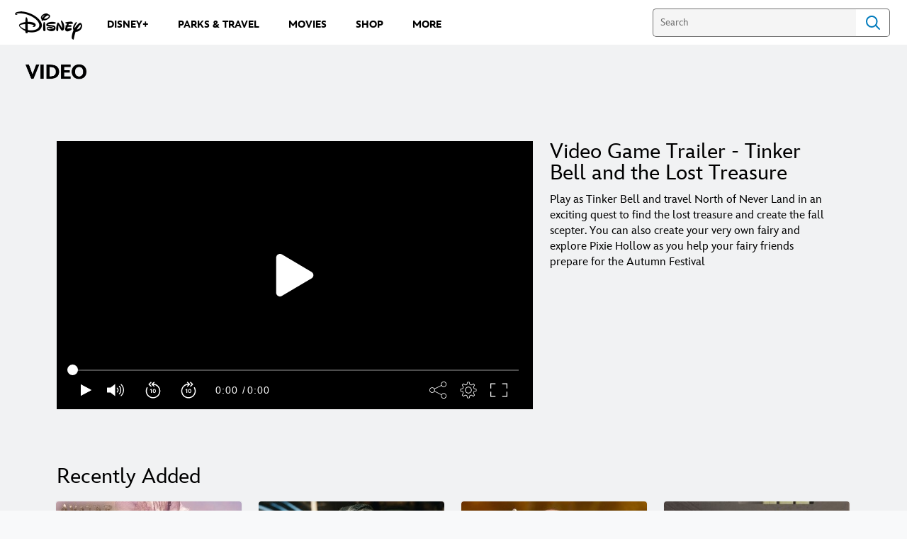

--- FILE ---
content_type: application/x-javascript;charset=utf-8
request_url: https://sw88.go.com/id?d_visid_ver=5.5.0&d_fieldgroup=A&mcorgid=CC0A3704532E6FD70A490D44%40AdobeOrg&mid=61782217693226365758716025539459071973&d_coppa=true&ts=1768971228732
body_size: -45
content:
{"mid":"61782217693226365758716025539459071973"}